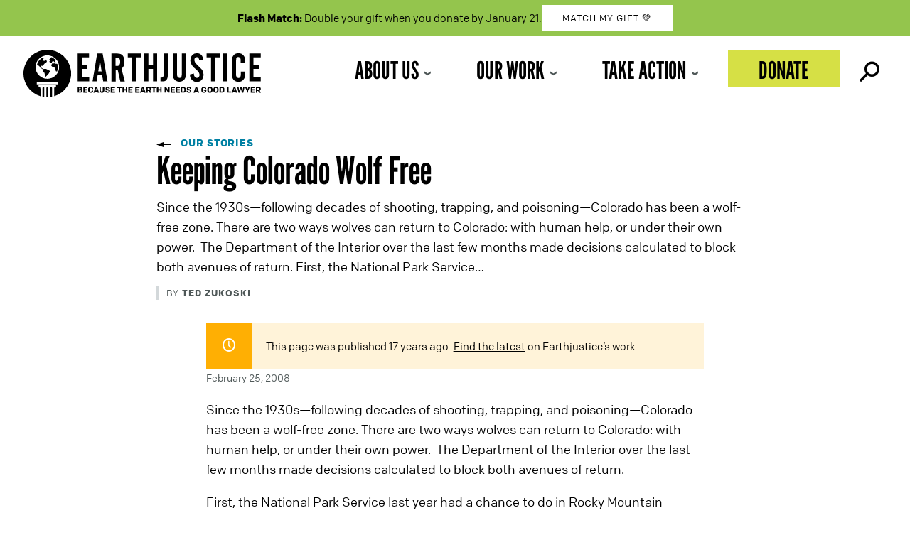

--- FILE ---
content_type: image/svg+xml
request_url: https://earthjustice.org/wp-content/uploads/ej_logo.svg
body_size: 2903
content:
<?xml version="1.0" encoding="utf-8"?>
<!DOCTYPE svg PUBLIC "-//W3C//DTD SVG 1.1//EN" "http://www.w3.org/Graphics/SVG/1.1/DTD/svg11.dtd">
<svg id="earthjustice-logo_tag" xmlns="http://www.w3.org/2000/svg" viewBox="0 0 261.5 52.6" preserveAspectRatio="xMinYMin meet"><title>Earthjustice</title><path d="M27.2,42.4a1.07,1.07,0,0,0-1,.9V53.7h2V43.3a1.07,1.07,0,0,0-1-.9" transform="translate(-0.9 -1.1)"/><path d="M29.4,24.2l-3.3-1.7a1.85,1.85,0,0,0-.7-.2H22.8a1.85,1.85,0,0,1-.7-.2l-1.6-1.2a.71.71,0,0,1-.3-.6v-1a.43.43,0,0,1,.4-.4h1a.43.43,0,0,1,.4.4v.8a.4.4,0,0,0,.8,0V18.4a.71.71,0,0,1,.3-.6l1.5-1.9s2.2-1,2.1-1.6L26.3,13s0-.5-.7-1c-.4-.3-1.5,1.5-1.7,1.5a1.58,1.58,0,0,1-.8-.3l-.6-.6c-.1-.5.5-1.1.5-1.7s-.2-1.5-.2-1.5c-3.3,1.7-6.1,4.4-6.9,8l.6,1.1a.6.6,0,0,0,.6.3h.5a.71.71,0,0,1,.6.3l1,1.6a1.21,1.21,0,0,0,.5.5l2.1,1.4a1.85,1.85,0,0,0,.7.2h.3a.43.43,0,0,1,.4.4l-.5.7c0,.1-.2,0,.1,1L23,26s.2.4.5.4H24l.1.5c0,.3.4,2.2.9,5,0,0,.7-.1.7-.3s-.1-.4-.3-.4L28.3,28a1.47,1.47,0,0,0,.5-.6l1-2a1.85,1.85,0,0,0,.2-.7v-.1c-.3-.1-.4-.3-.6-.4" transform="translate(-0.9 -1.1)"/><path d="M27.2,1.1a26.31,26.31,0,0,0-7.6,51.5V44.2a2,2,0,0,0-2-2V40.5H36.7v1.7a2,2,0,0,0-2,2v8.4A26.31,26.31,0,0,0,27.2,1.1M38.7,39.4H15.6V36.8H38.7ZM27.2,33.3a13,13,0,1,1,13-13,13,13,0,0,1-13,13" transform="translate(-0.9 -1.1)"/><path d="M22.9,42.4a1,1,0,0,0-1,.9v9.9l2,.3V43.3a1,1,0,0,0-1-.9" transform="translate(-0.9 -1.1)"/><path d="M35.5,13.5l.3-.1c.5-.2.7-.3.5-.6-1.3-2.2-4.8-3.5-4.8-3.5l-.9,1a17.1,17.1,0,0,0-1.1,1.4,4,4,0,0,0,.4,1.2c.2,0,.3,0,.4.2l.1.4-.5.2a.57.57,0,0,0-.4.7l.7,1.3a.57.57,0,0,0,.7.4l.8-.3a1.38,1.38,0,0,0,.4-.3,4.22,4.22,0,0,0,.3-1.2,4.14,4.14,0,0,1,1.9-.5c.2.1.5.9.5.9a.52.52,0,0,0,.4.2l.8.2c.1,0,.3,0,.3-.1s0-.3-.1-.3l-.4-.2c-.1,0-.2-.2-.3-.3l-.2-.5s.1-.2.2-.2" transform="translate(-0.9 -1.1)"/><path d="M37.7,16.6a18.15,18.15,0,0,1-2,.1c-.6,0-.6-.6-.5-.6l-2.5.2a.37.37,0,0,0-.4.3c-.1.3-.7,1.4-.7,1.4a1.06,1.06,0,0,0,.3,1.2c.6.6,1.1,1,1.1,1a2,2,0,0,0,.8.1l1-.1c.5,0,.5,1.3.5,1.6s1.4,2.9,1.4,3.2.4.2.6.2h.4a.44.44,0,0,0,.3-.1,11,11,0,0,0,.6-7.6" transform="translate(-0.9 -1.1)"/><path d="M31.4,42.4a1.07,1.07,0,0,0-1,.9V53.5l2-.3V43.3a1,1,0,0,0-1-.9" transform="translate(-0.9 -1.1)"/><path d="M60.6,5.3H73.2V9.6h-8V18H71v4.3H65.3v9.5h8v4.3H60.6Z" transform="translate(-0.9 -1.1)"/><path d="M82.1,5.3h6l5.4,30.9H88.7l-1.1-6.8h-5l-1.1,6.8H77Zm1.2,19.8H87L85.1,12.8Z" transform="translate(-0.9 -1.1)"/><path d="M97.8,5.3h6.5c2.7,0,4.7.7,5.9,2.2s1.8,3.7,1.8,6.8a12.81,12.81,0,0,1-.7,4.8,7,7,0,0,1-2.4,3l3.6,14.2h-4.9l-2.9-12.9h-2.2V36.3H97.9V5.3ZM103.9,19a7.45,7.45,0,0,0,1.8-.2,1.42,1.42,0,0,0,.9-.8,11.64,11.64,0,0,0,.6-1.5,13.61,13.61,0,0,0,.2-2.1,8,8,0,0,0-.3-2.3,3.49,3.49,0,0,0-.7-1.5,1.8,1.8,0,0,0-.9-.6,6.27,6.27,0,0,0-1.6-.2h-1.5v9.3h1.5Z" transform="translate(-0.9 -1.1)"/><path d="M120.7,9.6h-4.9V5.3h14.5V9.6h-5V36.2h-4.6V9.6Z" transform="translate(-0.9 -1.1)"/><path d="M133.9,5.3h4.6V17.9h5.1V5.3h4.6V36.2h-4.6V22.3h-5.1V36.2h-4.6Z" transform="translate(-0.9 -1.1)"/><path d="M151.9,31.9H153a2,2,0,0,0,1.9-1,8.29,8.29,0,0,0,.5-3.7V5.3H160V26.5a22.67,22.67,0,0,1-.1,2.8,12.48,12.48,0,0,1-.2,2.1,7.49,7.49,0,0,1-.4,1.6,13.39,13.39,0,0,1-.6,1.2c-.9,1.4-2.4,2-4.6,2h-2.2Z" transform="translate(-0.9 -1.1)"/><path d="M165.4,5.3H170V25.6a30.29,30.29,0,0,0,.1,3.4,3.23,3.23,0,0,0,.3,1.6,2.34,2.34,0,0,0,2.3,1.7,2.3,2.3,0,0,0,2.4-2.1,33.89,33.89,0,0,0,.2-4.6V5.3h4.6V26.1a25.32,25.32,0,0,1-.1,2.9q-.15,1.2-.3,2.1a4.42,4.42,0,0,1-.6,1.6,5.51,5.51,0,0,1-.9,1.4,5.78,5.78,0,0,1-2.3,1.8,7.65,7.65,0,0,1-3,.6,8.15,8.15,0,0,1-3.1-.6,6.09,6.09,0,0,1-2.4-1.8,5.51,5.51,0,0,1-.9-1.4c-.2-.5-.4-1-.6-1.6s-.2-1.3-.3-2.1-.1-1.8-.1-2.9V5.3Z" transform="translate(-0.9 -1.1)"/><path d="M188.6,27.5q.15,4.8,3.3,4.8a2.58,2.58,0,0,0,2.1-.9,3.74,3.74,0,0,0,.8-2.5,5.37,5.37,0,0,0-1.2-3.3c-.2-.2-.4-.5-.5-.6l-.6-.6-.9-.9c-.4-.4-.9-.8-1.6-1.4a29.38,29.38,0,0,1-2.5-2.5,13.8,13.8,0,0,1-1.6-2.3,10.2,10.2,0,0,1-.9-2.2,9.86,9.86,0,0,1-.3-2.4,8,8,0,0,1,2-5.6A6.93,6.93,0,0,1,192,5c4.1,0,6.4,2.5,7,7.4l-4.5.6a6.78,6.78,0,0,0-.8-2.9,2,2,0,0,0-1.9-.8,2.56,2.56,0,0,0-1.9.8,3.23,3.23,0,0,0-.7,2.2,7.72,7.72,0,0,0,.2,1.5,5.34,5.34,0,0,0,.6,1.4,13.28,13.28,0,0,0,1.2,1.6c.5.6,1.2,1.2,2,2,1.2,1.1,2.2,2.1,3,2.9a9.4,9.4,0,0,1,1.8,2.4,7.32,7.32,0,0,1,.9,2.3,10.07,10.07,0,0,1,.3,2.5,10.73,10.73,0,0,1-.5,3.2,8.74,8.74,0,0,1-1.5,2.5,6.34,6.34,0,0,1-2.3,1.6,7.31,7.31,0,0,1-3,.6,7.79,7.79,0,0,1-3.1-.6,8.07,8.07,0,0,1-2.4-1.7,7.6,7.6,0,0,1-1.6-2.6,9.34,9.34,0,0,1-.6-3.4Z" transform="translate(-0.9 -1.1)"/><path d="M207.5,9.6h-4.9V5.3h14.5V9.6h-5V36.2h-4.6Z" transform="translate(-0.9 -1.1)"/><path d="M220.7,5.3h4.6V36.2h-4.6Z" transform="translate(-0.9 -1.1)"/><path d="M230.4,15.6a29.12,29.12,0,0,1,.1-3.1,7.32,7.32,0,0,1,.3-2.2,4.42,4.42,0,0,1,.6-1.6,11,11,0,0,1,.9-1.4,5.78,5.78,0,0,1,2.3-1.8,7.79,7.79,0,0,1,3.1-.6,7.51,7.51,0,0,1,3.7.9,6,6,0,0,1,2.5,2.5,5.36,5.36,0,0,1,.5,1.1c.1.4.2.7.3,1.2s.1.9.2,1.5v3.6h-4.7V13.3a7.12,7.12,0,0,0-.1-1.6,3.7,3.7,0,0,0-.8-1.8,2.41,2.41,0,0,0-1.7-.7,2.3,2.3,0,0,0-2.4,2.1,33.89,33.89,0,0,0-.2,4.6v9.8a30.29,30.29,0,0,0,.1,3.4,3.23,3.23,0,0,0,.3,1.6,2.34,2.34,0,0,0,2.3,1.7,2.19,2.19,0,0,0,1.7-.7,3.67,3.67,0,0,0,.8-1.9,10.36,10.36,0,0,0,.1-2V25.3H245v3.9a6.05,6.05,0,0,1-.2,1.5c-.1.4-.2.9-.3,1.2a6.12,6.12,0,0,1-.5,1.2,7.19,7.19,0,0,1-2.5,2.7,7.51,7.51,0,0,1-3.7.9,8.15,8.15,0,0,1-3.1-.6,6.09,6.09,0,0,1-2.4-1.8,5.51,5.51,0,0,1-.9-1.4c-.2-.5-.4-1-.6-1.6s-.2-1.3-.3-2.2-.1-1.9-.1-3.1V15.6Z" transform="translate(-0.9 -1.1)"/><path d="M249.7,5.3h12.6V9.6h-8V18H260v4.3h-5.7v9.5h8v4.3H249.7Z" transform="translate(-0.9 -1.1)"/><path d="M63.7,48.6H60.6V42.3h3a1.58,1.58,0,0,1,1.8,1.6,1.49,1.49,0,0,1-.8,1.4,1.43,1.43,0,0,1,1.2,1.5C65.8,48,64.9,48.6,63.7,48.6Zm-.4-3.8c.4,0,.6-.3.6-.7a.53.53,0,0,0-.6-.6H62.2v1.3Zm.3,1.3H62.1v1.4h1.5a.68.68,0,0,0,.7-.7A.63.63,0,0,0,63.6,46.1Z" transform="translate(-0.9 -1.1)"/><path d="M66.8,42.3h4.6v1.3h-3v1.2h2.7v1.3H68.4v1.3h3v1.3H66.8Z" transform="translate(-0.9 -1.1)"/><path d="M75,47.5a1.24,1.24,0,0,0,1.3-1.2h1.4A2.45,2.45,0,0,1,75,48.7a2.68,2.68,0,0,1-2.9-2.9V45A2.68,2.68,0,0,1,75,42.1a2.51,2.51,0,0,1,2.7,2.4H76.3A1.18,1.18,0,0,0,75,43.3c-.9,0-1.3.6-1.3,1.5v1C73.7,46.9,74.1,47.5,75,47.5Z" transform="translate(-0.9 -1.1)"/><path d="M82.2,47.5H79.9l-.4,1.2H78l2.3-6.3h1.6l2.3,6.3H82.7Zm-1.9-1.3h1.5L81,43.7Z" transform="translate(-0.9 -1.1)"/><path d="M88.5,42.3H90v4a2.71,2.71,0,0,1-5.4,0v-4h1.5v4a1.1,1.1,0,1,0,2.2,0v-4Z" transform="translate(-0.9 -1.1)"/><path d="M93.6,48.8c-1.5,0-2.5-.7-2.5-2v-.2h1.5v.1c0,.5.3.9,1.1.9.6,0,1.1-.3,1.1-.7a.55.55,0,0,0-.4-.6l-1.6-.4a1.58,1.58,0,0,1-1.5-1.7c0-1.3.9-2,2.4-2S96,43,96,44.1v.2H94.6v-.1c0-.4-.2-.8-.9-.8-.5,0-.9.2-.9.6a.46.46,0,0,0,.4.5l1.7.5c1,.3,1.4.8,1.4,1.7A2.54,2.54,0,0,1,93.6,48.8Z" transform="translate(-0.9 -1.1)"/><path d="M97.1,42.3h4.6v1.3h-3v1.2h2.7v1.3H98.7v1.3h3v1.3H97.1Z" transform="translate(-0.9 -1.1)"/><path d="M109,42.3v1.3h-1.7v5h-1.5v-5h-1.7V42.3Z" transform="translate(-0.9 -1.1)"/><path d="M113.7,48.6V46.1h-2.2v2.5h-1.6V42.3h1.6v2.4h2.2V42.3h1.6v6.3Z" transform="translate(-0.9 -1.1)"/><path d="M116.5,42.3h4.6v1.3h-3v1.2h2.7v1.3H118v1.3h3v1.3h-4.6V42.3Z" transform="translate(-0.9 -1.1)"/><path d="M124.1,42.3h4.6v1.3h-3v1.2h2.7v1.3h-2.7v1.3h3v1.3h-4.6Z" transform="translate(-0.9 -1.1)"/><path d="M133.5,47.5h-2.3l-.4,1.2h-1.5l2.3-6.3h1.6l2.3,6.3H134Zm-1.9-1.3h1.5l-.8-2.5Z" transform="translate(-0.9 -1.1)"/><path d="M138.8,46.8h-1v1.9h-1.5V42.4h3a2.16,2.16,0,0,1,2.4,2.2,2.1,2.1,0,0,1-1.2,2l1.3,2.1H140Zm.2-3.2h-1.2v2H139a1,1,0,0,0,0-2Z" transform="translate(-0.9 -1.1)"/><path d="M147,42.3v1.3h-1.7v5h-1.5v-5H142V42.3Z" transform="translate(-0.9 -1.1)"/><path d="M151.6,48.6V46.1h-2.2v2.5h-1.6V42.3h1.6v2.4h2.2V42.3h1.5v6.3Z" transform="translate(-0.9 -1.1)"/><path d="M160.3,48.6l-2.4-3.7v3.7h-1.5V42.3h1.5l2.4,3.7V42.3h1.5v6.3Z" transform="translate(-0.9 -1.1)"/><path d="M163,42.3h4.6v1.3h-3v1.2h2.7v1.3h-2.7v1.3h3v1.3H163Z" transform="translate(-0.9 -1.1)"/><path d="M168.6,42.3h4.6v1.3h-3v1.2h2.7v1.3h-2.7v1.3h3v1.3h-4.6Z" transform="translate(-0.9 -1.1)"/><path d="M177,42.3a2.39,2.39,0,0,1,2.6,2.5v1.3a2.34,2.34,0,0,1-2.6,2.5h-2.8V42.3Zm1.1,2.5c0-.8-.4-1.2-1.4-1.2h-.9v3.8h.9c.9,0,1.4-.4,1.4-1.2Z" transform="translate(-0.9 -1.1)"/><path d="M183.1,48.8c-1.5,0-2.5-.7-2.5-2v-.2h1.5v.1c0,.5.3.9,1.1.9.6,0,1.1-.3,1.1-.7a.55.55,0,0,0-.4-.6l-1.6-.4a1.58,1.58,0,0,1-1.5-1.7c0-1.3.9-2,2.4-2s2.3.8,2.3,1.9v.2h-1.4v-.1c0-.4-.2-.8-.9-.8-.5,0-.9.2-.9.6a.46.46,0,0,0,.4.5l1.7.5c1,.3,1.4.8,1.4,1.7A2.54,2.54,0,0,1,183.1,48.8Z" transform="translate(-0.9 -1.1)"/><path d="M192.4,47.5h-2.3l-.4,1.2h-1.5l2.3-6.3h1.6l2.3,6.3h-1.6Zm-1.9-1.3H192l-.8-2.5Z" transform="translate(-0.9 -1.1)"/><path d="M200.9,44.5a1.06,1.06,0,0,0-1.2-1c-.9,0-1.3.5-1.3,1.5v1c0,.9.4,1.6,1.3,1.6.7,0,1.2-.4,1.2-1h-1.2V45.3h2.7v.9a2.58,2.58,0,0,1-2.8,2.6,2.62,2.62,0,0,1-2.8-2.8v-.9a2.58,2.58,0,0,1,2.8-2.8c1.7,0,2.7,1,2.7,2.3h-1.4Z" transform="translate(-0.9 -1.1)"/><path d="M206.3,48.8a2.68,2.68,0,0,1-2.9-2.9v-.8a2.73,2.73,0,0,1,2.9-2.9,2.68,2.68,0,0,1,2.9,2.9v.8A2.73,2.73,0,0,1,206.3,48.8Zm0-5.3c-.9,0-1.3.6-1.3,1.5v1c0,.9.4,1.5,1.3,1.5s1.3-.6,1.3-1.5V45C207.6,44.1,207.2,43.5,206.3,43.5Z" transform="translate(-0.9 -1.1)"/><path d="M212.9,48.8a2.68,2.68,0,0,1-2.9-2.9v-.8a2.73,2.73,0,0,1,2.9-2.9,2.68,2.68,0,0,1,2.9,2.9v.8A2.73,2.73,0,0,1,212.9,48.8Zm0-5.3c-.9,0-1.3.6-1.3,1.5v1c0,.9.4,1.5,1.3,1.5s1.3-.6,1.3-1.5V45A1.23,1.23,0,0,0,212.9,43.5Z" transform="translate(-0.9 -1.1)"/><path d="M219.6,42.3a2.39,2.39,0,0,1,2.6,2.5v1.3a2.34,2.34,0,0,1-2.6,2.5h-2.8V42.3Zm1.1,2.5c0-.8-.4-1.2-1.4-1.2h-.9v3.8h.9c.9,0,1.4-.4,1.4-1.2Z" transform="translate(-0.9 -1.1)"/><path d="M226.9,42.3v5h2.8v1.3h-4.3V42.3Z" transform="translate(-0.9 -1.1)"/><path d="M234.4,47.5h-2.3l-.4,1.2h-1.5l2.3-6.3h1.6l2.3,6.3h-1.6Zm-1.9-1.3H234l-.8-2.5Z" transform="translate(-0.9 -1.1)"/><path d="M242.2,46.5l.8-4.1h1.5L243,48.7h-1.4l-1.2-4.4-1.2,4.4h-1.4l-1.5-6.3h1.5l.8,4.1,1.2-4.1h1.4Z" transform="translate(-0.9 -1.1)"/><path d="M248.4,46.4v2.2h-1.6V46.4l-2.1-4.1h1.7l1.2,2.6,1.2-2.6h1.7Z" transform="translate(-0.9 -1.1)"/><path d="M251.2,42.3h4.6v1.3h-3v1.2h2.8v1.3h-2.8v1.3h3v1.3h-4.6Z" transform="translate(-0.9 -1.1)"/><path d="M259.4,46.8h-1v1.9h-1.5V42.4h3a2.16,2.16,0,0,1,2.4,2.2,2.1,2.1,0,0,1-1.2,2l1.3,2.1h-1.8Zm.2-3.2h-1.2v2h1.2a.94.94,0,0,0,1-1A.9.9,0,0,0,259.6,43.6Z" transform="translate(-0.9 -1.1)"/></svg>